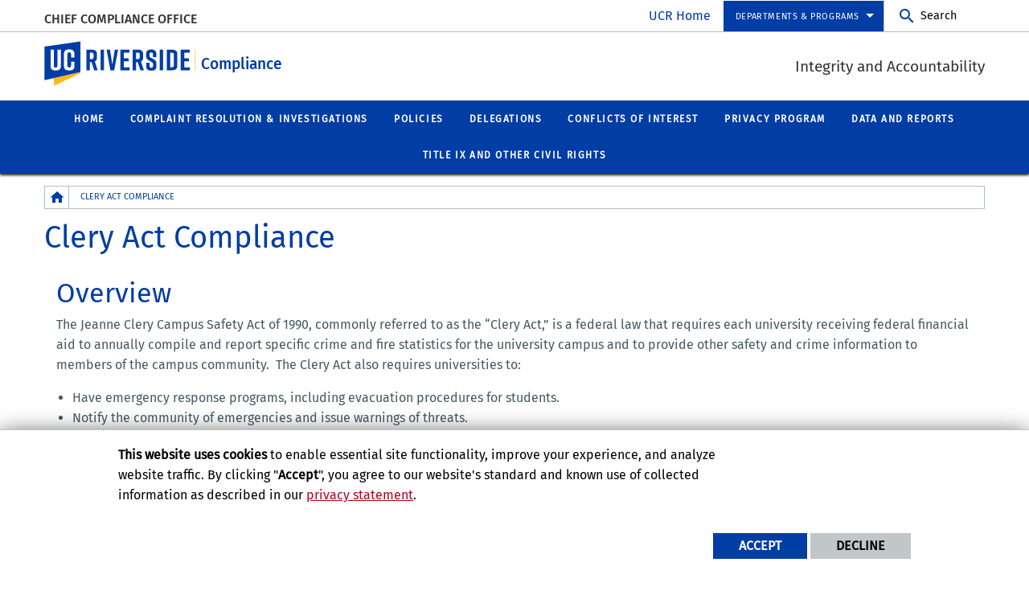

--- FILE ---
content_type: text/html; charset=UTF-8
request_url: https://compliance.ucr.edu/clery-act-compliance
body_size: 18594
content:
<!doctype html>
<html  lang="en" dir="ltr" prefix="og: https://ogp.me/ns#" class="no-js">
<head>
    <meta charset="utf-8" />
<noscript><style>form.antibot * :not(.antibot-message) { display: none !important; }</style>
</noscript><script>window.dataLayer = window.dataLayer || [];function gtag(){dataLayer.push(arguments)};gtag("js", new Date());gtag("set", "developer_id.dMDhkMT", true);gtag("config", "UA-3051875-1", {"groups":"default","anonymize_ip":true,"page_placeholder":"PLACEHOLDER_page_path","allow_ad_personalization_signals":false});gtag("config", "G-S8BZQKWST2", {"groups":"default","page_placeholder":"PLACEHOLDER_page_location","allow_ad_personalization_signals":false});gtag("config", "G-Z1RGSBHBF7", {"groups":"default","page_placeholder":"PLACEHOLDER_page_location","allow_ad_personalization_signals":false});</script>
<meta name="description" content="Overview The Jeanne Clery Campus Safety Act of 1990, commonly referred to as the “Clery Act,” is a federal law that requires each university receiving federal financial aid to annually compile and report specific crime and fire statistics for the university campus and to provide other safety and crime information to members of the campus community.  The Clery Act also requires universities to:" />
<link rel="canonical" href="https://compliance.ucr.edu/clery-act-compliance" />
<meta property="og:site_name" content="Compliance" />
<meta property="og:type" content="website" />
<meta property="og:url" content="https://compliance.ucr.edu/clery-act-compliance" />
<meta property="og:title" content="Clery Act Compliance" />
<meta property="og:description" content="Overview The Jeanne Clery Campus Safety Act of 1990, commonly referred to as the “Clery Act,” is a federal law that requires each university receiving federal financial aid to annually compile and report specific crime and fire statistics for the university campus and to provide other safety and crime information to members of the campus community.  The Clery Act also requires universities to:" />
<meta property="og:updated_time" content="2025-11-24T15:10:38-0800" />
<meta name="twitter:card" content="summary_large_image" />
<meta name="twitter:title" content="Clery Act Compliance" />
<meta name="twitter:description" content="Overview The Jeanne Clery Campus Safety Act of 1990, commonly referred to as the “Clery Act,” is a federal law that requires each university receiving federal financial aid to annually compile and report specific crime and fire statistics for the university campus and to provide other safety and crime information to members of the campus community.  The Clery Act also requires universities to:" />
<meta name="twitter:url" content="https://compliance.ucr.edu/clery-act-compliance" />
<meta name="Generator" content="Drupal 10 (https://www.drupal.org)" />
<meta name="MobileOptimized" content="width" />
<meta name="HandheldFriendly" content="true" />
<meta name="viewport" content="width=device-width, initial-scale=1.0" />
<link rel="icon" href="/themes/custom/ucr_default/favicon.ico" type="" />
<script src="/sites/default/files/eu_cookie_compliance/eu_cookie_compliance.script.js?t7dmc8" defer></script>
<script>window.a2a_config=window.a2a_config||{};a2a_config.callbacks=[];a2a_config.overlays=[];a2a_config.templates={};</script>

    <title>Clery Act Compliance | Compliance</title>
    <link rel="stylesheet" media="all" href="/sites/default/files/css/css_voZeegyLZbrllVg1Y_7uka2M_IL4uQYPqKPbJYx6LX4.css?delta=0&amp;language=en&amp;theme=ucr_default&amp;include=eJxtiEEOwjAMwD5UmidNaZNtFWlTJQ1ovwchJC5cbMtItBTHBfiNvJuOlTi2qnpv_Faf0nBUhn9zK2icJhoehvN0IIuJkn8nx5hRpPnJlPzyxR0KOqeothHvGLLgEC0ot-qeHo2fDh_mrhTCLyKbQOc" />
<link rel="stylesheet" media="all" href="https://fonts.googleapis.com/css?family=Montserrat:700|Roboto+Slab:400,700|Roboto:400,700" />
<link rel="stylesheet" media="all" href="/sites/default/files/css/css_1T2lzkgb85Q-0rQGPZ5XE7CPsNuKgELlk3jm-mbTO68.css?delta=2&amp;language=en&amp;theme=ucr_default&amp;include=eJxtiEEOwjAMwD5UmidNaZNtFWlTJQ1ovwchJC5cbMtItBTHBfiNvJuOlTi2qnpv_Faf0nBUhn9zK2icJhoehvN0IIuJkn8nx5hRpPnJlPzyxR0KOqeothHvGLLgEC0ot-qeHo2fDh_mrhTCLyKbQOc" />

    
    <style type="text/css">
    <!--
     div.card__expander {
   background-color: #C1C6C8;
}     -->
    </style>
    </head>
<body class="layout path-node node--type-page">
    
      <div class="dialog-off-canvas-main-canvas" data-off-canvas-main-canvas>
        <div class="webpage-content">
    <header role="banner" data-sticky-container>
        <div class="header-sticky-container" data-ucr-sticky="0" data-ucr-mobile-sticky="0">
            <div class="grid-container full">
                                                <div class="grid-x">
                    <div class="cell small-order-2 medium-order-1 audience-container">
    <div class="grid-container audience-menu-bar">
        <div class="grid-x align-middle">
             <div id="block-organizationname" data-block-plugin-id="ucr_global_organization_name" class="cell auto org-name">
    
        
              <a class="skip-main" tabindex="1" href="#main-content">Skip to main content</a>

<span class="parent-org-title">
    <a href="https://compliance.ucr.edu">Chief Compliance Office</a>
</span>

    </div>
<div class="cell medium-shrink show-for-medium global-header-menu">
  <nav aria-label="global header menu">
    <ul class="menu">
      <li class="ucr-home-link"><a href="https://www.ucr.edu" target="_blank">UCR Home</a></li>
    </ul>
  </nav>
</div>

<div id="audience-links-desktop-view" data-block-plugin-id="system_menu_block:ucr-audience-menu" class="cell medium-shrink show-for-medium audience-links-desktop">
    
        
            
  
  
            <nav class="audience-links">
        <ul class="vertical medium-horizontal menu" data-responsive-menu="accordion medium-dropdown" data-closing-time="100" data-alignment="left">
    
                        <li class="audience-button is-dropdown-submenu-parent">
                        <a href="" target="_self">departments &amp; programs</a>
                                      
  
            <ul class="vertical menu">
    
                        <li>
                        <a href="http://audit.ucr.edu/" title="Audit and Advisory Services">Audit</a>
                            </li>
                        <li>
                        <a href="/office-civil-rights" title="OCR website" data-drupal-link-system-path="node/86">Office of Civil Rights</a>
                            </li>
                        <li>
                        <a href="/investigations-complaint-resolution" data-drupal-link-system-path="node/36">Investigations &amp; Complaint Resolution</a>
                            </li>
                        <li>
                        <a href="/ethics-compliance-program" data-drupal-link-system-path="node/31">UC Ethics &amp; Compliance Program</a>
                            </li>
                        <li>
                        <a href="/clery-act-compliance" data-drupal-link-system-path="node/41" class="is-active" aria-current="page">Clery Act Compliance</a>
                            </li>
            </ul>
        
                            </li>
            </ul>
      </nav>  


    </div>
    <div id="block-ucriversideaudiencesearchblock" data-block-plugin-id="ucr_global_audience_search" class="cell medium-shrink show-for-medium">
        
                
            <section class="google-search">
        <button class="button audience-search-button" data-open="gscSearchFormModal">Search</button>
    </section>

    </div>
             <div class="cell shrink hide-for-medium" data-responsive-toggle="main-menu-container" data-hide-for="medium">
                <button class="mdi mdi-menu button mobile-menu-expander" id="mobile-menu-expander" type="button" data-toggle="main-menu-container">
                </button>
            </div>
        </div>
    </div>
</div>

                    <div class="cell small-order-1 medium-order-2 masthead-container">
    <div class="grid-container">
        <div class="grid-x align-middle">
             
    <div class="cell shrink">
        <a class="masthead-logo" href="/">
            <span class="show-for-sr">UC Riverside</span>
        </a>
    </div>
    <div class="cell auto">
        <h1 class="masthead-title" aria-label="Welcome to  Compliance ">
            <a href="/"> Compliance </a>
        </h1>
    </div>
    <div class="cell auto show-for-medium">
        <p class="slogan">Integrity and Accountability</p>
    </div>
         </div>
    </div>
</div>

                    <div class="cell small-order-3 medium-order-3 main-nav-bar">
    <div class="grid-container" id="main-menu-container" data-animate="fade-in fade-out">
        <div class="grid-x">
                 <div id="block-ucriversideaudiencesearchblock-2" data-block-plugin-id="ucr_global_audience_search" class="cell hide-for-medium">
        
                
            <section class="google-search">
        <button class="button audience-search-button" data-open="gscSearchFormModal">Search</button>
    </section>

    </div>
<div id="block-ucr-default-main-menu" data-block-plugin-id="system_menu_block:main" class="cell main-menu-cell">
    
        
                        <nav id="primary-site-menu" aria-labelledby="primary-site-menu">
    <ul class="standard-menu vertical medium-horizontal menu align-center-middle" data-responsive-menu="accordion medium-dropdown" data-closing-time="200">
                <li>
        <a href="/" target="_self" rel="" data-drupal-link-system-path="&lt;front&gt;">Home</a>
                </li>
            <li>
        <a href="/investigations-complaint-resolution" title="Reporting and complaint procedures" data-drupal-link-system-path="node/36">Complaint Resolution &amp; Investigations</a>
                </li>
            <li>
        <a href="/policies" title="Administrative Campus-Wide Policies &amp; Procedures" data-drupal-link-system-path="node/26">Policies</a>
                </li>
            <li>
        <a href="/delegations-authority" data-drupal-link-system-path="node/71">Delegations</a>
                </li>
            <li>
        <a href="/conflicts-interest" title="Conflicts of Interest" data-drupal-link-system-path="node/156">Conflicts of Interest</a>
                </li>
            <li>
        <a href="/privacy-program" title="UCR Privacy Program" data-drupal-link-system-path="node/126">Privacy Program</a>
                </li>
            <li>
        <a href="/data-and-reports" data-drupal-link-system-path="node/216">Data and Reports</a>
                </li>
            <li>
        <a href="https://compliance.ucr.edu/office-title-ix-equal-opportunity-affirmative-action">Title IX and other civil rights</a>
                </li>
            </ul>
</nav>
        




    </div>

<div class="cell global-header-menu show-for-small-only">
  <nav aria-label="global header menu">
    <ul class="menu">
      <li class="ucr-home-link-mobile "><a href="https://www.ucr.edu" target="_blank">UCR Home</a></li>
    </ul>
  </nav>
</div>
<div id="audience-links-mobile-view" data-block-plugin-id="system_menu_block:ucr-audience-menu" class="cell hide-for-medium audience-links-mobile" aria-label="Audience Links mobile view">
    
        
            
  
  
            <nav class="audience-links">
        <ul class="vertical medium-horizontal menu" data-responsive-menu="accordion medium-dropdown" data-closing-time="100" data-alignment="left">
    
                        <li class="audience-button is-dropdown-submenu-parent">
                        <a href="" target="_self">departments &amp; programs</a>
                                      
  
            <ul class="vertical menu">
    
                        <li>
                        <a href="http://audit.ucr.edu/" title="Audit and Advisory Services">Audit</a>
                            </li>
                        <li>
                        <a href="/office-civil-rights" title="OCR website" data-drupal-link-system-path="node/86">Office of Civil Rights</a>
                            </li>
                        <li>
                        <a href="/investigations-complaint-resolution" data-drupal-link-system-path="node/36">Investigations &amp; Complaint Resolution</a>
                            </li>
                        <li>
                        <a href="/ethics-compliance-program" data-drupal-link-system-path="node/31">UC Ethics &amp; Compliance Program</a>
                            </li>
                        <li>
                        <a href="/clery-act-compliance" data-drupal-link-system-path="node/41" class="is-active" aria-current="page">Clery Act Compliance</a>
                            </li>
            </ul>
        
                            </li>
            </ul>
      </nav>  


    </div>
         </div>
    </div>
</div>

                </div>
            </div>
        </div>
    </header>
    <main>
        <div id="content-container">
                            <div id="hero-panel-area">
        <div class="views-element-container" id="block-ucr-default-head-image-title-block" data-block-plugin-id="views_block:content_views-content_head_image_title_block">
        
                
        <div><div class="js-view-dom-id-3cf9b643520189216d55ee9ce0044cd358f00b744d3682f7b18c3df3ae73479c">
  
  
  

  
  
  

    

  
  

  
  
</div>
</div>

    </div>

</div>

                        <div class="grid-container">
                                <div class="grid-x grid-padding-x grid-padding-y primary-content-header">
                        <div id="block-ucr-default-breadcrumbs" data-block-plugin-id="system_breadcrumb_block" class="cell">
    
        
                <div><span id="system-breadcrumb" class="visually-hidden">Breadcrumb</span></div>
    <div class="grid-container full">
        <div class="grid-x breadcrumb-container">
            <div class="shrink cell breadcrumb-home">
                <a href="/" aria-label="Redirects to the homepage of this site."><span class="mdi mdi-home breadcrumb-home-icon"></span></a>
            </div>
            <div class="auto cell breadcrumb-list">
                <nav aria-labelledby="system-breadcrumb">
                    <ul class="breadcrumbs">
                                                                                  <li class="list-no-display"><span>&nbsp;</span></li>
                                                                                                                <li>
                                                                            <span>Clery Act Compliance</span>
                                                                    </li>
                                                                        </ul>
                </nav>
            </div>
        </div>
    </div>

    </div>
<div id="block-ucr-default-page-title" data-block-plugin-id="page_title_block" class="cell">
    
        
            
  <h1 class="page-title"><span>Clery Act Compliance</span>
</h1>


    </div>


                </div>
                                <div class="grid-x grid-padding-x system-admin-controls">
                    
                </div>
                            </div>
            <div id="main-content" class="grid-container full primary-content-area">
                <div class="grid-x">
                                    <div class="cell large-auto small-order-3 medium-order-3 large-order-2 pca-content">
                          <div>
    <div id="block-ucr-default-content" data-block-plugin-id="system_main_block">
  
    
      <article>

  
    

  
  <div>
        <div  class="layout layout-one-col grid-container">
        <div class="grid-x grid-padding-x grid-padding-y grid-margin-x grid-margin-y">
            <div class="cell">
                                    <div  class="layout__region layout__region--main">
                        <div data-block-plugin-id="field_block:node:page:body">
  
    
      <div class="basic-body">
                        <span><h2>Overview</h2>

<p><span style="color:null;">The Jeanne Clery Campus Safety Act of 1990, commonly referred to as the “Clery Act,” is a federal law that requires each university receiving federal financial aid to annually compile and report specific crime and fire statistics for the university campus and to provide other safety and crime information to members of the campus community.&nbsp; The Clery Act also requires universities to:</span></p>

<ul>
	<li>Have emergency response programs, including evacuation procedures for students.&nbsp;</li>
	<li>Notify the community of emergencies and issue warnings of threats.</li>
	<li>Maintain a daily crime log and a fire log.</li>
	<li>Have policies and procedures relating to sexual assault, dating and domestic violence, and stalking.&nbsp;</li>
</ul>

<p>The Office of the President has <a href="https://www.ucop.edu/ethics-compliance-audit-services/compliance/clery-act/index.html">online resources about the Clery Act</a> including operational requirements and crime reporting.&nbsp;</p>

<p><a class="btn-ucr" href="https://compliance.ucr.edu/clery-notice-availability" target="_blank" title="Clery Act Notice of Availability">CLERY ACT NOTICE OF AVAILABILITY</a>&nbsp; &nbsp; &nbsp; &nbsp; &nbsp;&nbsp;<a class="btn-ucr" href="https://compliance.ucr.edu/document/csa-reporting-form-fillable" target="_blank" title="Report Clery Crime">REPORT CLERY CRIME</a></p>

<hr>
<p><i>For questions or comments about the accessibility of this webpage,&nbsp;please contact Clery Coordinator&nbsp;at <a href="mailto:clery@ucr.edu" target="_blank" title="E-Mail ADA Coordinator">clery@ucr.edu</a>.</i><strong><i>&nbsp;</i></strong></p>

<hr>
<style type="text/css">
</style>
<style type="text/css">
</style>
</span>
            </div>

  </div>
    <div data-block-plugin-id="block_content:691bdeed-4f9a-48d2-8594-4daaa9311725" class="ucr-custom-block">
        <div class="grid-container full">
            <div class="grid-x grid-padding-x">
                
                                <div class="cell"><h2>Clery Resources</h2></div>
                                
                                <div class="cell">
                    
            <p>&nbsp;</p>
<style type="text/css">
</style>
    
                </div>
                                <div class="cell">
                    <ul class="accordion ucr-accordion"  data-accordion data-multi-expand=true data-allow-all-closed=true data-deep-link="true" data-update-history="true" id="accordion-dec18945c571037968a874221de97f9b">
                                    <li  class="paragraph paragraph--type--accordion paragraph--view-mode--default accordion-item is-active" data-accordion-item role="listitem">
        <a href="#annual-security-and-fire-safet"
            class="accordion-title"
            role="button"
            id="anchor-annual-security-and-fire-safet"
            aria-expanded="false"
            aria-controls="annual-security-and-fire-safet">
                
            Annual Security and Fire Safety Report    
        </a>
        <div class="accordion-content"
            data-tab-content
            id="annual-security-and-fire-safet"
            role="region"
            aria-labelledby="anchor-annual-security-and-fire-safet">
                
            <p>The Clery Act requires universities to collect and publish information about safety and security-related policies and programs, as well as information about certain crimes reported on campus (or other Clery Act geography) and fire safety.&nbsp; The latest <a data-entity-substitution="canonical" data-entity-type="media" data-entity-uuid="fc6b61b2-214e-46fd-8bfb-dd6030275467" href="/document/ucr-2025-asfsr" target="_blank" title="2025 Annual Security &amp; Fire Safety Report">Annual Security and Fire Safety Report</a> is available for review.&nbsp;</p>

<ul>
	<li><a data-entity-substitution="canonical" data-entity-type="media" data-entity-uuid="fc6b61b2-214e-46fd-8bfb-dd6030275467" href="/document/ucr-2025-asfsr" rel="noopener" target="_blank" title="2025 Annual Secuirty &amp; Fire Safety Report">2025 Annual Security &amp; Fire Safety Report (NEW)</a></li>
	<li><a data-entity-substitution="canonical" data-entity-type="media" data-entity-uuid="35d53ae1-4bfb-4fbf-83b3-b0af060763df" href="/document/2024-annual-security-fire-safety-report" rel="noopener" target="_blank" title="2024 Annual Security &amp; Fire Safety Report">2024 Annual Security &amp; Fire Safety Report&nbsp;</a></li>
	<li><a data-entity-substitution="canonical" data-entity-type="media" data-entity-uuid="b737c86d-0d99-44b7-93bb-7878ae306c59" href="/document/2023-annual-security-fire-safety-report" rel=" noopener" target="_blank" title="2023 Annual Security &amp; Fire Safety Report">2023&nbsp;Annual Security &amp; Fire Safety Report&nbsp;</a>
	<style type="text/css">
	</style>
	<style type="text/css">
	</style>
	</li>
</ul>
    
        </div>
    </li>
            <li  class="paragraph paragraph--type--accordion paragraph--view-mode--default accordion-item" data-accordion-item role="listitem">
        <a href="#campus-security-authorities-cs"
            class="accordion-title"
            role="button"
            id="anchor-campus-security-authorities-cs"
            aria-expanded="false"
            aria-controls="campus-security-authorities-cs">
                
            Campus Security Authorities (CSAs)    
        </a>
        <div class="accordion-content"
            data-tab-content
            id="campus-security-authorities-cs"
            role="region"
            aria-labelledby="anchor-campus-security-authorities-cs">
                
            <p>“Campus security authority” or CSA, is a Clery-specific term that encompasses four groups of individuals and organizations associated with an institution. In addition to the <u>UC Police Department</u>, the following are Campus Security Authorities:</p>

<ol>
	<li><u>Individuals with Campus Security Responsibility</u>- for example, parking information kiosk operators, parking enforcement staff, bicycle patrol staff, campus safety escort staff, and campus security staff for events held at campus theaters and spectator athletic events held in campus facilities.</li>
	<li><u>Officials with Significant Responsibility for Student and Campus Activities</u>- campus officials who manage or otherwise oversee student and campus activities, for example, staff responsible for campus student housing, a student center, or student extra-curricular activities; a director of athletics or a team coach; faculty advisors to student groups; staff responsible for student discipline, and campus judicial staff.</li>
	<li><u>Other Designated Individuals</u>-any individual or organization identified in the Annual Security and Fire Safety Report or other campus policies as an individual or organization to which students and employees should report criminal offenses. The Title IX Officers is an example of this type of CSA.</li>
</ol>

<h3>Identification of CSAs</h3>

<p>Individuals who have been identified as CSAs will be notified of their role&nbsp;through an annual notification and assignment of the "Clery Act Training for Campus Security Authorities" online training module.&nbsp;The Clery Act Coordinator is responsible for ensuring that CSAs are aware of their responsibilities and submit periodic statistics on any crimes that have been reported to them.</p>

<p>The job aid "CSA identification" below helps managers in making a determination whether a position implies CSA (Campus Security Authority) responsibilities.</p>

<p class="MsoNormal"><a class="btn-ucr" data-entity-substitution="canonical" data-entity-type="media" data-entity-uuid="26e03c10-3492-4cbb-865a-7062b09fd625" href="/document/identify-csa-campus-security-authority" target="_blank" title="IDENTIFY CSA Campus Security Authority">CSA IDENTIFICATION</a>&nbsp;&nbsp;</p>

<p class="MsoNormal">The CSA Notice provides essential Clery-related information to the designated CSAs on campus. Once an employee is identified as a CSA, they will receive an email with a link to this webpage along with a training assignment.&nbsp;</p>

<p class="MsoNormal"><a class="btn-ucr" data-entity-substitution="canonical" data-entity-type="media" data-entity-uuid="a1f950e8-754b-4cfc-ba24-11dea49c242c" href="/document/csa-notice" target="_blank" title="CSA Notice">CSA NOTICE</a>&nbsp;&nbsp;</p>

<h3>Reporting</h3>

<p>Reports should be made<u> immediately, or as soon as possible</u>, by contacting&nbsp;either <a href="https://police.ucr.edu/" title="UCRPD">UCR Police Department (UCRPD)&nbsp;</a>or the<a href="mailto: clery@ucr.edu" title="E-Mail"> </a><a href="mailto:clery@ucr.edu" target="_blank" title="E-Mail">Clery Act Coordinator</a>&nbsp;(<a href="mailto:clery@ucr.edu" rel=" noopener" target="_blank">clery@ucr.edu</a>). Prompt and accurate reporting is essential in order for the University to comply with Timely Warning and Emergency Notification regulations.</p>

<ul>
	<li>For active threats, concerns, or emergencies, please contact UCRPD at (<strong>951) 827-5222</strong> or dialing <strong>911</strong>.</li>
	<li>To report non-emergency Clery Act crimes directly to the Clery Act Coordinator, please submit a CSA Reporting Form. <strong>Note:</strong> The UCR Clery inbox (<a href="mailto:clery@ucr.edu" rel=" noopener" target="_blank">clery@ucr.edu</a>) is monitored only during normal business hours.</li>
</ul>

<p><a class="btn-ucr" href="/document/csa-reporting-form-fillable" target="_blank" title="CSA Reporting Form">Reporting Form</a></p>

<h3>Training</h3>

<p>As of August 2018, the new system-wide Clery Act Training was made available through<a href="https://ucrlearning.ucr.edu/" target="_blank" title="LMS"> UC Learning Center (LMS)</a> by the UC Office of Ethics, Compliance, and Audit Services (ECAS). It is the policy of the University to train CSAs in their responsibilities. The Clery Act Coordinator is responsible for ensuring that all CSAs are assigned this training.&nbsp;</p>

<h3>&nbsp;</h3>
    
        </div>
    </li>
            <li  class="paragraph paragraph--type--accordion paragraph--view-mode--default accordion-item" data-accordion-item role="listitem">
        <a href="#clery-act-geography"
            class="accordion-title"
            role="button"
            id="anchor-clery-act-geography"
            aria-expanded="false"
            aria-controls="clery-act-geography">
                
            Clery Act Geography    
        </a>
        <div class="accordion-content"
            data-tab-content
            id="clery-act-geography"
            role="region"
            aria-labelledby="anchor-clery-act-geography">
                
            <p>The Clery Act requires colleges and universities to disclose crime statistics based on specific geographic parameters. Statistics must be disclosed for the following areas (Department of Education, 2016):</p>

<ol>
	<li><strong>On-campus,</strong> 34 CFR 668.46(a):

	<ul>
		<li>Any building or property owned or controlled by an institution within the same reasonably contiguous geographic area and used by the institution in direct support of, or in a manner related to, the institution’s educational purposes, including residence halls; and</li>
		<li>Any building or property that is within or reasonably contiguous to paragraph (1) of this definition, that is owned by the institution but controlled by another person, is frequently used by students, and supports institutional purposes (such as a food or other retail vendor).</li>
	</ul>
	</li>
	<li><strong>On-campus Student Housing</strong>, 34 CFR 668.41(a):
	<ul>
		<li>Any student housing facility that is owned or controlled by the institution, or is located on property that is owned or controlled by the institution, and is within the reasonably contiguous geographic area that makes up the campus is considered an on-campus student housing facility.</li>
	</ul>
	</li>
	<li><strong>Public Property</strong>, 34 CFR 668.46(a):
	<ul>
		<li>All public property, including thoroughfares, streets, sidewalks, and parking facilities, that is within the campus, or immediately adjacent to and accessible from the campus.</li>
	</ul>
	</li>
	<li><strong>Non-campus</strong>, 34 CFR 668.46(a):
	<ul>
		<li>Any building or property owned or controlled by a student organization that is officially recognized by the institution; or Any building or property owned or controlled by an institution that is used in direct support of, or in relation to, the institution’s educational purposes, is frequently used by students, and is not within the same reasonably contiguous geographic area of the institution.</li>
	</ul>
	</li>
</ol>

<p>For specific information regarding UC Riverside Clery Act Geography, please contact the <a href="mailto: clery@ucr.edu" target="_blank" title="clery@ucr.edu">Clery Act Compliance Coordinator</a>.</p>
    
        </div>
    </li>
            <li  class="paragraph paragraph--type--accordion paragraph--view-mode--default accordion-item" data-accordion-item role="listitem">
        <a href="#clery-act-crimes"
            class="accordion-title"
            role="button"
            id="anchor-clery-act-crimes"
            aria-expanded="false"
            aria-controls="clery-act-crimes">
                
            Clery Act Crimes    
        </a>
        <div class="accordion-content"
            data-tab-content
            id="clery-act-crimes"
            role="region"
            aria-labelledby="anchor-clery-act-crimes">
                
            <p>The Clery Act requires institutions to include four general categories of crimes statistics: Criminal Offenses, Hate Crimes, VAWA Offenses, and Arrests and Referrals for Disciplinary Action. Definitions were taken from the Handbook for Campus Safety and Security Reporting (Department of Education, 2016). Please note that these definitions are not identical to definitions used in California law or definitions used in UCR policies.</p>

<h3>Criminal Offenses</h3>

<ol>
	<li><strong>Criminal Homicide</strong>

	<ul>
		<li><u>Murder and Non-Negligent Manslaughter</u>: the willful (non-negligent) killing of one human being by another.</li>
		<li><u>Manslaughter by Negligence</u>: the killing of another person through gross negligence.</li>
	</ul>
	</li>
	<li><strong>Sexual Assault (Sex Offenses):</strong>&nbsp;Any sexual act directed against another person, without consent of the victim, including instances where the victim is incapable of giving consent.
	<ul>
		<li><strong>Rape:</strong> the penetration, no matter how slight, of the vagina or anus, with any body part or object, or oral penetration by a sex organ of another person, without the consent of the victim. This offense includes the rape of both males and females.</li>
		<li><strong>Fondling:</strong>&nbsp;the touching of the private body parts of another person for the purpose of sexual gratification, without the consent of the victim, including instances where the victim is incapable of giving consent because of his/her age or because of his/her temporary or permanent mental incapacity.</li>
		<li><strong>Incest:&nbsp;</strong>sexual intercourse between persons who are related to each other within the degrees wherein marriage is prohibited by law.</li>
		<li><strong>Statutory Rape:</strong>&nbsp;sexual intercourse with a person who is under the statutory age of consent.</li>
	</ul>
	</li>
	<li><strong>Robbery:</strong> the taking or attempting to take anything from value of the care, custody or control of a person or persons by force or threat of force or violence and/or by putting the victim in fear.</li>
	<li><strong>Aggravated Assault:</strong> an unlawful attack by one person upon another for the purpose of inflicting severe or aggravated bodily injury. This type of assault usually is accompanied by the use of a weapon or by means likely to produce death or great bodily harm.</li>
	<li><strong>Burglary:</strong> the unlawful entry of a structure to commit a felony or a theft. An incident must meet three conditions to be classified as a Burglary:
	<ul>
		<li>There must be evidence of unlawful entry (trespass). This means that the person did not have the right to be in the structure at the time the incident occurred.</li>
		<li>The unlawful entry must occur within a structure, which is defined as having four walls, a roof, and a door.</li>
		<li>The structure was unlawfully entered to commit a felony or a theft.</li>
	</ul>
	</li>
	<li><strong>Motor Vehicle Theft:</strong> the theft or attempted theft of a motor vehicle.</li>
	<li><strong>Arson:</strong> any willful or malicious burning or attempt to burn, with or without intent to defraud, a dwelling house, public building, motor vehicle or aircraft, personal property of another, etc.</li>
</ol>

<h3>Hate Crimes</h3>

<p>A <em>hate crime</em> is a criminal offense that manifests evidence that the victim was intentionally selected because of the perpetrator’s <em>bias </em>against the victim. <em>Bias </em>is a preformed negative opinion or attitude toward a group of persons based on their race, gender/gender identity, religion, disability, sexual orientation or ethnicity/national origin.</p>

<p>Hate crimes include all the Clery Act crimes defined in the Criminal Offenses section, if there is evidence that a victim was chosen based on a category of bias. The following additional crimes are also hate crimes, again if there is evidence that a victim was chosen based on a perpetrator’s bias:</p>

<ol>
	<li><strong>Larceny-Theft:</strong> the unlawful taking, carrying, leading, or riding away of property from the possession or <em>constructive possession</em> of another. (Larceny and theft mean the same thing in the Uniform Crime Reporting)

	<ul>
		<li><em>Constructive possession</em> is the condition in which a person does not have physical custody or possession, but is in a position to exercise dominion or control over a thing.</li>
	</ul>
	</li>
	<li><strong>Simple Assault:</strong> an unlawful physical attack by one person upon another where neither the offender displays a weapon, nor the victim suffers obvious severe or aggravated bodily injury&nbsp;involving apparent broken bones, loss of teeth, possible internal injury, severe laceration, or loss of consciousness.</li>
	<li><strong>Intimidation:</strong> to unlawfully place another person in reasonable fear of bodily harm through the use of threatening words and/or other conduct, but without displaying a weapon or subjecting the victim to actual physical attack.</li>
	<li><strong>Destruction/Damage/Vandalism of Property:</strong> to willfully or maliciously destroy, damage, deface, or otherwise injure real or personal property without the consent of the owner or the person having custody or control of it.</li>
</ol>

<h6>Bias Categories</h6>

<ul>
	<li><strong>Race:</strong>&nbsp;a&nbsp;preformed negative attitude toward a group of persons who possess common physical characteristics, e.g., color of skin, eyes, and/or hair; facial features, etc., genetically transmitted by descent and heredity which distinguish them as a distinct division of humankind.</li>
	<li><strong>Religion:</strong>&nbsp;a&nbsp;preformed negative opinion or attitude toward a group of persons who share the same religious beliefs regarding the origin and purpose of the universe and the existence or nonexistence of a supreme being.</li>
	<li><strong>Sexual Orientation:</strong>&nbsp;a&nbsp;preformed negative opinion or attitude toward a group of persons based on their actual or perceived sexual orientation.</li>
	<li><strong>Gender:</strong>&nbsp;a preformed negative opinion or attitude toward a person or group of persons based on their actual or perceived gender, e.g., male or female.</li>
	<li><strong>Gender Identity:</strong>&nbsp;a&nbsp;preformed negative opinion or attitude toward a person or group of persons based on their actual or perceived gender identity, e.g., bias against transgender or gender non-conforming individuals.</li>
	<li><strong>Ethnicity:</strong>&nbsp;a&nbsp;preformed negative opinion or attitude toward a group of people whose members identify with each other, through a common heritage, often consisting of a common language, common culture (often including a shared religion) and/or ideology that stresses common ancestry.</li>
	<li><strong>National Origin:</strong>&nbsp;a&nbsp;preformed negative opinion or attitude toward a group of people based on their actual or perceived country of birth.</li>
	<li><strong>Disability:</strong> a&nbsp;preformed negative opinion or attitude toward a group of persons based on their physical or mental impairments/challenges, whether such disability is temporary or permanent, congenital or acquired by heredity, accident, injury, advanced age or illness.</li>
</ul>

<ol>
</ol>

<h3>Violence Against Women Act (VAWA) Crimes</h3>

<ol>
	<li><strong>Dating Violence:</strong> violence committed by a person who is or has been in a social relationship of a romantic or intimate nature with the victim. The existence of such a relationship shall be determined based on the reporting party’s statement and with consideration of the length of the relationship, the type of relationship, and the frequency of interaction between the persons involved in the relationship. Dating violence includes, but is not limited to:

	<ul>
		<li>Sexual or physical abuse or the threat of such abuse.</li>
		<li>Dating violence does not include acts covered under the definition of domestic violence.</li>
	</ul>
	</li>
	<li><strong>Domestic Violence:</strong> a felony or misdemeanor crime of violence committed by:
	<ul>
		<li>a current or former spouse or intimate partner of the victim;</li>
		<li>a person with whom the victim shares a child in common;</li>
		<li>a person who is cohabitating with, or has cohabitated with, the victim as a spouse or intimate partner;</li>
		<li>a person similarly situated to a spouse of the victim under the domestic or family violence laws of the jurisdiction in which the crime of violence occurred;</li>
		<li>any other person against an adult or youth victim who is protected from that person’s acts under the domestic or family violence laws of the jurisdiction in which the crime of violence occurred.</li>
	</ul>
	</li>
	<li><strong>Stalking:</strong> engaging in a <em>course of conduct</em> directed at a specific person that would cause a reasonable person to:
	<ul>
		<li>fear for the person’s safety or the safety of others; or</li>
		<li>suffer substantial emotional distress.</li>
	</ul>
	</li>
</ol>

<p>For the purpose of this definition, <em>course of conduct</em> means two or more acts, including, but not limited to, acts in which the stalker directly, indirectly, or through third parties, by any action, method, device, or means, follows, monitors, observes, surveils, threatens, or communicates to or about a person, or interferes with a person’s property.</p>

<h3>Arrests and Referrals for Disciplinary Action</h3>

<p>Institutions must also report statistics for violations of the law&nbsp;that occur on Clery Act geography and result in arrests or persons being referred for disciplinary action. These <u>do not</u> include violations of UCR policies that may have resulted in persons being referred for disciplinary action if there was no violation of the law (i.e. a student of legal drinking age&nbsp;violates a “dry campus” policy).</p>

<ol>
	<li><strong>Arrest:</strong> persons processed by arrest, citation, or summons.</li>
	<li><strong>Referred for Disciplinary Action:</strong> the referral of any person to any official who initiates a disciplinary action of which a record is established and which may result in the imposition of a sanction.</li>
</ol>

<p>The three categories for which we report statistics regarding arrests and referrals for disciplinary action include:</p>

<ol>
	<li><strong>Weapons (Carrying, Possessing, Etc.):</strong> the violation of laws or ordinances prohibiting the manufacture, sale, purchase, transportation, possession, concealment, or use of firearms, cutting instruments, explosives, incendiary devices or other deadly weapons. This classification encompasses weapons offenses that are regulatory in nature.</li>
	<li><strong>Drug Abuse Violations:</strong>&nbsp;the violation of laws prohibiting the production, distribution and/or use of certain controlled substances and the equipment or devices utilized in their preparation and/or use. The unlawful cultivation, manufacture, distribution, sale, purchase, use, possession, transportation or importation of any controlled drug or narcotic substance. Arrests for violations of state and local laws, specifically those relating to the unlawful possession, sale, use, growing, manufacturing and making of narcotic drugs.</li>
	<li><strong>Liquor Law Violations:</strong>&nbsp;the violation of state or local laws or ordinances prohibiting the manufacture, sale, purchase, transportation, possession or use of alcoholic beverages, not including driving under the influence and drunkenness.</li>
</ol>

<h3>Hazing Incidents</h3>

<p>The term "hazing" means any intentional, knowing, or reckless act committed by a person (whether individually or in concert with other persons) against another person or persons, regardless of the willingness of such other person or persons to participate, that --</p>

<ol>
	<li style="margin-left:8px; margin-bottom:11px"><span style="font-size:12pt"><span style="line-height:115%">is committed to the course of an initiation into, an affiliation with, or the maintenance of membership in, a student organization; and&nbsp;</span></span></li>
	<li style="margin-left:8px; margin-bottom:11px"><span style="font-size:12pt"><span style="line-height:115%">causes or creates a risk, above the reasonable risk encountered in the course of participation in the institution of higher education or the organization (such as the physical preparation necessary for the participation in an athletic team), of physical or psychological injury, including:&nbsp;</span></span><br>
	<span style="font-size:12pt"><span style="line-height:115%">a)&nbsp;whipping, beating, striking,&nbsp; electronic shocking, placing of a harmful substance on someone's body, or similar activity;</span></span><br>
	<span style="font-size:12pt"><span style="line-height:115%">b)&nbsp;</span></span>causing, coercing, or otherwise inducing sleep deprivation, exposure to the elements, confinement in a small space, extreme calisthenics, or other similar activity;&nbsp;<br>
	c)&nbsp;causing, coercing, or otherwise inducing&nbsp;another person to consume food, liquid, alcohol, drugs, or other substances;&nbsp;<br>
	d)&nbsp;causing, coercing, or otherwise inducing another person to perform sexual acts;&nbsp;<br>
	e)&nbsp;any activity that places another person in reasonable fear of bodily harm through the use of threatening words or conduct;&nbsp;<br>
	f) any activity against another person that includes a criminal violation of local, State, Tribal or Federal law; and&nbsp;<br>
	g) any activity that induces, causes, or requires another person to perform a duty or task that involves a criminal violation of local, State, Tribal, or Federal law.<span style="font-size:12pt"><span style="line-height:115%"><span style="font-family:Aptos,sans-serif"> </span></span></span></li>
</ol>

<p>The term "student organization" means an organization at an institution of higher education (such as a club, society, association, varsity or junior varsity athletic team, club sports team, fraternity, sorority, band or student government)&nbsp; in which two or more of the members are students enrolled at the institution of higher education, whether or not the organization is established or recognized by the institution.&nbsp;&nbsp;</p>

<p>&nbsp;</p>
    
        </div>
    </li>
            <li  class="paragraph paragraph--type--accordion paragraph--view-mode--default accordion-item" data-accordion-item role="listitem">
        <a href="#clery-act-policies"
            class="accordion-title"
            role="button"
            id="anchor-clery-act-policies"
            aria-expanded="false"
            aria-controls="clery-act-policies">
                
            Clery Act Policies    
        </a>
        <div class="accordion-content"
            data-tab-content
            id="clery-act-policies"
            role="region"
            aria-labelledby="anchor-clery-act-policies">
                
            <ul>
	<li><a href="https://policy.ucop.edu/doc/1100669/Clery" rel="noopener" target="_blank" title="Clery Act Policy – Campus Safety Reporting">UC Clery Act Policy - Campus Safety Reporting</a></li>
	<li>UCR's <a href="https://policyking.ucr.edu/home/policy/67ae86acf255e5573a9be369" rel=" noopener" target="_blank" title="Timely Warnings and Emergency Notifications Policy">Timely Warnings and Emergency Notifications&nbsp;Policy</a></li>
</ul>
<style type="text/css">
</style>
    
        </div>
    </li>
            <li  class="paragraph paragraph--type--accordion paragraph--view-mode--default accordion-item" data-accordion-item role="listitem">
        <a href="#clery-act-coordinator"
            class="accordion-title"
            role="button"
            id="anchor-clery-act-coordinator"
            aria-expanded="false"
            aria-controls="clery-act-coordinator">
                
            Clery Act Coordinator    
        </a>
        <div class="accordion-content"
            data-tab-content
            id="clery-act-coordinator"
            role="region"
            aria-labelledby="anchor-clery-act-coordinator">
                
            <p>
<style type="text/css">
</style>
UC Riverside's Clery Act Coordinator is Olga Snopok, <a href="mailto:clery@ucr.edu">clery@ucr.edu</a>, (951) 827-6223.</p>
<style type="text/css">
</style>
    
        </div>
    </li>
    
                    </ul>
                </div>
            </div>
        </div>
    </div>


    <script>
document.addEventListener('DOMContentLoaded', function() {
    const accordions = document.querySelectorAll('.accordion');
    accordions.forEach(accordion => {
        accordion.setAttribute('role', 'list');
    });
});
</script>



                    </div>
                            </div>
        </div>
    </div>

  </div>

</article>

  </div>

  </div>

                    </div>
                                </div>
            </div>
                    </div>
    </main>
    <footer>
        <div class="footer-container">
            <div class="footer-content-area">
                <div class="grid-container">
                                                <div class="grid-x grid-padding-x align-center">
        <div id="block-ucriversidefootersearchblock" data-block-plugin-id="ucr_global_footer_search" class="cell show-for-medium footer-search">
    
        
            <section class="google-search">
    <button class="button footer-search-button" data-open="gscSearchFormModal">Search</button>
</section>

    </div>
    </div>

                                        <div class="grid-x grid-padding-x footer-columns">
                                                    <div class="cell medium-auto">
      
      
      <section class="footer-item ucr-footer-info">
        <span class="footer-logo"><span class="show-for-sr">University of California, Riverside</span></span>
        <address>
         <p>900 University Ave.<br />
            Riverside, CA 92521</p>
            <p>Tel: (951) 827-1012</p>
        </address>
                <ul class="footer-links">
            <li><a href="https://library.ucr.edu/" target="_blank">UCR Library</a></li>
            <li><a href="https://campusstatus.ucr.edu/" target="_blank">Campus Status</a></li>
            <li><a href="https://ucr.bncollege.com/shop/ucr/home" target="_blank">Campus Store</a></li>
            <li><a href="https://jobs.ucr.edu" target="_blank">Career Opportunities</a></li>
            <li><a href="https://vamos.ucr.edu/" target="_blank">Español</a></li>
            <li><a href="https://campusmap.ucr.edu/" target="_blank">Maps and Directions</a></li>
            <li><a href="https://www.ucr.edu/visitors" target="_blank">Visit UCR</a></li>
        </ul>
            </section>


</div>

                                                                                <div class="cell medium-auto">
            <section id="block-ucriversidefooterdeptinformationblock" data-block-plugin-id="ucr_global_footer_dept_info" class="footer-item footer-dept-info">
        
                
                                                        
    
    
    

                        
    
    
    

    <h2>Chief Compliance Office</h2>
    <address class="address_2">
       <p> <a href="https://campusmap.ucr.edu/?id=2106#!ct/71247,71297,71304,71305?m/896280?s/hinder" target="_blank">            1100 Hinderaker Hall
            <br />900 University Ave.             <br />Riverside, CA 92521             </a></p>
    		<p> tel: (951) 827-6223<br />                                        </p>

        </address>
    
    </section>

    </div>

                                                                                <div class="cell medium-auto">
            <section  id="block-ucriversiderelatedlinks" data-block-plugin-id="system_menu_block:ucr-related-links-menu" class="footer-item footer-related-links">
        
                
        
                <nav role="navigation" aria-labelledby="related-links-menu">
        <ul class="vertical menu">
                            <li><a href="http://titleix.ucr.edu" target="_self" title="UCR&#039;s Title IX information website">Title IX at UCR</a>
                                    </li>
                            <li><a href="https://www.ucop.edu/ethics-compliance-audit-services/index.html" title="UCOP ECAS">UC Office of Ethics, Compliance and Audit Services</a>
                                    </li>
                            <li><a href="https://secure.ethicspoint.com/domain/media/en/gui/23531/index.html" title="Ethicspoint whistleblower reporting">Whistleblower Hotline (Systemwide)</a>
                                    </li>
                    </ul>
        </nav>
    


    </section>


    </div>

                                                                                <div class="cell medium-auto">
            <section id="block-ucriversidefooternewsletterblock" data-block-plugin-id="ucr_global_footer_newsletter" class="footer-item">
        
                
            <h3>Newsletter</h3>
    <p>Sign up for our monthly newsletter.</p>
    <form>
        <label class="show-for-sr" for="footer-newsletter">E-mail address:</label>
        <input type="text" id="footer-newsletter">
    </form>

    </section>

    </div>

                                            </div>
                </div>
            </div>
            <div class="site-legal-footer">
                <div class="grid-container">
                    <div class="grid-x grid-padding-x">
                        <div class="cell">
                            <ul>
                                <li><a href="https://www.ucr.edu/privacy.html">Privacy and Accessibility</a></li>
                                <li><a href="https://ucrsupport.service-now.com/ucr_portal?id=ucr_accessibility_form">Report barrier to accessibility</a></li>
                                <li><a href="https://www.ucr.edu/terms.html">Terms and Conditions</a></li>
                                <li>© 2026 Regents of the University of California</li>
                            </ul>
                        </div>
                    </div>
                </div>
            </div>
        </div>
    </footer>
</div>
    <div class="large reveal" id="gscSearchFormModal" role="search" data-reveal data-animation-in="fade-in" data-animation-out="fade-out">
    <div class="gsc-modal-top">
        <button class="close-button" data-close aria-label="Close Search Window" type="button"><span aria-hidden="true">&times;</span></button>
    </div>
    <form id="audience-search-form" name="gsc-search-form" action="https://www.ucr.edu/search-results">
        <div class="gsc-modal-body">
            <div class="grid-container full">
                <div class="grid-x grid-padding-x grid-padding-y align-center-middle text-center">
                    <div class="gsc-text-wrapper">
                      <span class="gsc-welcome-text">Let us help you with your search</span>
                    </div>
                    <div class="cell">
                        <label id="searchbox-label" class="hidden" aria-label="Enter your Search Criteria.">Enter your Search Criteria.</label>
                        <input type="text" maxlength="255" id="audience-search" name="q" value="" aria-labelledby="searchbox-label" placeholder="Search for..." />
                    </div>
                                            <div class="cell medium-6">
                            <button class="button gsc-modal-button-submit" type="submit" name="search-by" value="all">Search</button>
                        </div>
                        <div class="cell medium-6">
                            <button type="button" class="button gsc-modal-button-close" data-close>Cancel</button>
                        </div>
                                    </div>
            </div>
        </div>
    </form>
</div>

  </div>

    
    <script type="application/json" data-drupal-selector="drupal-settings-json">{"path":{"baseUrl":"\/","pathPrefix":"","currentPath":"node\/41","currentPathIsAdmin":false,"isFront":false,"currentLanguage":"en"},"pluralDelimiter":"\u0003","suppressDeprecationErrors":true,"bu":{"notify_ie":-2,"notify_firefox":-2,"notify_opera":-2,"notify_safari":-2,"notify_chrome":-2,"insecure":true,"unsupported":false,"mobile":true,"visibility_type":"hide","visibility_pages":"admin\/*","source":"\/\/browser-update.org\/update.min.js","show_source":"","position":"top","text_override":"","reminder":6,"reminder_closed":6,"new_window":true,"url":"","no_close":false,"test_mode":false},"google_analytics":{"account":"UA-3051875-1","trackOutbound":true,"trackMailto":true,"trackTel":true,"trackDownload":true,"trackDownloadExtensions":"7z|aac|arc|arj|asf|asx|avi|bin|csv|doc(x|m)?|dot(x|m)?|exe|flv|gif|gz|gzip|hqx|jar|jpe?g|js|mp(2|3|4|e?g)|mov(ie)?|msi|msp|pdf|phps|png|ppt(x|m)?|pot(x|m)?|pps(x|m)?|ppam|sld(x|m)?|thmx|qtm?|ra(m|r)?|sea|sit|tar|tgz|torrent|txt|wav|wma|wmv|wpd|xls(x|m|b)?|xlt(x|m)|xlam|xml|z|zip"},"eu_cookie_compliance":{"cookie_policy_version":"1.0.0","popup_enabled":true,"popup_agreed_enabled":false,"popup_hide_agreed":false,"popup_clicking_confirmation":false,"popup_scrolling_confirmation":false,"popup_html_info":"\u003Cdiv aria-labelledby=\u0022popup-text\u0022  class=\u0022eu-cookie-compliance-banner eu-cookie-compliance-banner-info eu-cookie-compliance-banner--opt-in\u0022\u003E\n  \u003Cdiv class=\u0022popup-content info eu-cookie-compliance-content\u0022\u003E\n        \u003Cdiv id=\u0022popup-text\u0022 class=\u0022eu-cookie-compliance-message\u0022 role=\u0022document\u0022\u003E\n      \u003Cp\u003E\u003Cstrong\u003EThis website uses cookies\u003C\/strong\u003E to enable essential site functionality, improve your experience, and analyze website traffic. By clicking \u0022\u003Cstrong\u003EAccept\u003C\/strong\u003E\u0022, you agree to our website\u0027s standard and known use of collected information as described in our \u003Ca href=\u0022https:\/\/www.ucr.edu\/privacy.html\u0022 title=\u0022UCR Privacy statement\u0022\u003Eprivacy statement\u003C\/a\u003E.\u003C\/p\u003E\n          \u003C\/div\u003E\n\n    \n    \u003Cdiv id=\u0022popup-buttons\u0022 class=\u0022eu-cookie-compliance-buttons\u0022\u003E\n            \u003Cbutton type=\u0022button\u0022 class=\u0022agree-button eu-cookie-compliance-secondary-button\u0022\u003EAccept\u003C\/button\u003E\n              \u003Cbutton type=\u0022button\u0022 class=\u0022decline-button eu-cookie-compliance-default-button\u0022\u003EDecline\u003C\/button\u003E\n          \u003C\/div\u003E\n  \u003C\/div\u003E\n\u003C\/div\u003E","use_mobile_message":false,"mobile_popup_html_info":"\u003Cdiv aria-labelledby=\u0022popup-text\u0022  class=\u0022eu-cookie-compliance-banner eu-cookie-compliance-banner-info eu-cookie-compliance-banner--opt-in\u0022\u003E\n  \u003Cdiv class=\u0022popup-content info eu-cookie-compliance-content\u0022\u003E\n        \u003Cdiv id=\u0022popup-text\u0022 class=\u0022eu-cookie-compliance-message\u0022 role=\u0022document\u0022\u003E\n      \n          \u003C\/div\u003E\n\n    \n    \u003Cdiv id=\u0022popup-buttons\u0022 class=\u0022eu-cookie-compliance-buttons\u0022\u003E\n            \u003Cbutton type=\u0022button\u0022 class=\u0022agree-button eu-cookie-compliance-secondary-button\u0022\u003EAccept\u003C\/button\u003E\n              \u003Cbutton type=\u0022button\u0022 class=\u0022decline-button eu-cookie-compliance-default-button\u0022\u003EDecline\u003C\/button\u003E\n          \u003C\/div\u003E\n  \u003C\/div\u003E\n\u003C\/div\u003E","mobile_breakpoint":768,"popup_html_agreed":false,"popup_use_bare_css":true,"popup_height":"auto","popup_width":"100%","popup_delay":1000,"popup_link":"https:\/\/www.ucr.edu\/privacy.html","popup_link_new_window":true,"popup_position":false,"fixed_top_position":true,"popup_language":"en","store_consent":false,"better_support_for_screen_readers":false,"cookie_name":"","reload_page":false,"domain":"","domain_all_sites":false,"popup_eu_only":false,"popup_eu_only_js":false,"cookie_lifetime":365,"cookie_session":0,"set_cookie_session_zero_on_disagree":0,"disagree_do_not_show_popup":false,"method":"opt_in","automatic_cookies_removal":false,"allowed_cookies":"","withdraw_markup":"\u003Cbutton type=\u0022button\u0022 class=\u0022eu-cookie-withdraw-tab\u0022\u003EPrivacy settings\u003C\/button\u003E\n\u003Cdiv aria-labelledby=\u0022popup-text\u0022 class=\u0022eu-cookie-withdraw-banner\u0022\u003E\n  \u003Cdiv class=\u0022popup-content info eu-cookie-compliance-content\u0022\u003E\n    \u003Cdiv id=\u0022popup-text\u0022 class=\u0022eu-cookie-compliance-message\u0022 role=\u0022document\u0022\u003E\n      \u003Ch5\u003E\u003Cspan\u003EThis site uses essential cookies to enable essential site functionality, improve your experience, and analyze website traffic.\u003C\/span\u003E\u003C\/h5\u003E\u003Cp\u003EYou have given your consent for us to set cookies.\u003C\/p\u003E\n    \u003C\/div\u003E\n    \u003Cdiv id=\u0022popup-buttons\u0022 class=\u0022eu-cookie-compliance-buttons\u0022\u003E\n      \u003Cbutton type=\u0022button\u0022 class=\u0022eu-cookie-withdraw-button \u0022\u003EWithdraw consent\u003C\/button\u003E\n    \u003C\/div\u003E\n  \u003C\/div\u003E\n\u003C\/div\u003E","withdraw_enabled":false,"reload_options":0,"reload_routes_list":"","withdraw_button_on_info_popup":false,"cookie_categories":[],"cookie_categories_details":[],"enable_save_preferences_button":true,"cookie_value_disagreed":"0","cookie_value_agreed_show_thank_you":"1","cookie_value_agreed":"2","containing_element":"body","settings_tab_enabled":false,"olivero_primary_button_classes":"","olivero_secondary_button_classes":"","close_button_action":"close_banner","open_by_default":true,"modules_allow_popup":true,"hide_the_banner":false,"geoip_match":true,"unverified_scripts":["\/sites\/default\/files\/google_tag\/campus_gtm\/google_tag.script.js"]},"ajax":[],"user":{"uid":0,"permissionsHash":"f137c6a213a268b9e77136cde739924686f5baa261aed503e3215dd9c4666510"}}</script>
<script src="/sites/default/files/js/js_aB0MsDQK_Foe87e3DhEf9PXa_Uf31hxxgVln9Mw38sk.js?scope=footer&amp;delta=0&amp;language=en&amp;theme=ucr_default&amp;include=eJxtyDEOgCAMQNELoT0SKaUgUqkBOnh7HZyM0_95GONUbBfgO2vq2qYLBsFW2pgqd8fmSbUWfnKcUrARwx-6rJqFPTaUaxYa8AVn1H3khCYTsmhAWfZxAwUoNPc"></script>
<script src="https://static.addtoany.com/menu/page.js" defer></script>
<script src="/sites/default/files/js/js_X5mApbneCRkCcqWIjfysUJ1Zqp0QvNriUntfJxqZbq4.js?scope=footer&amp;delta=2&amp;language=en&amp;theme=ucr_default&amp;include=eJxtyDEOgCAMQNELoT0SKaUgUqkBOnh7HZyM0_95GONUbBfgO2vq2qYLBsFW2pgqd8fmSbUWfnKcUrARwx-6rJqFPTaUaxYa8AVn1H3khCYTsmhAWfZxAwUoNPc"></script>

</body>
</html>